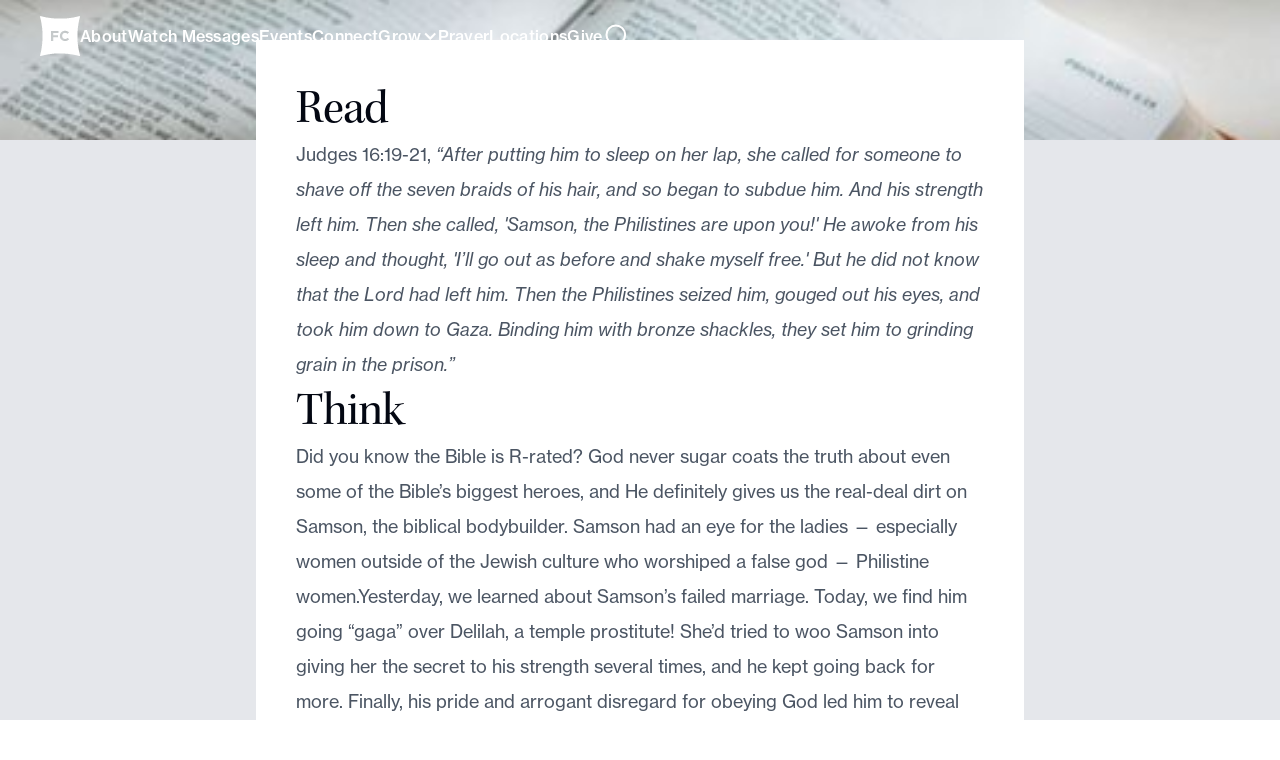

--- FILE ---
content_type: text/html
request_url: https://www.fellowshipchurch.com/devotional/satans-barbershop
body_size: 11676
content:
<!DOCTYPE html><!-- Last Published: Tue Jan 20 2026 07:00:21 GMT+0000 (Coordinated Universal Time) --><html data-wf-domain="www.fellowshipchurch.com" data-wf-page="6356a89f7bc31cc044e1a92c" data-wf-site="5eb1c36f09c4ef603bae47e9" data-wf-collection="6356a89f7bc31c6ae4e1a881" data-wf-item-slug="satans-barbershop"><head><meta charset="utf-8"/><title>Daily Devotional: Satan&#x27;s Barbershop | Oct 08, 2020 | Fellowship Church</title><meta content="Read &quot;Satan&#x27;s Barbershop&quot;, a daily devotional by Fellowship Church." name="description"/><meta content="Daily Devotional: Satan&#x27;s Barbershop | Oct 08, 2020 | Fellowship Church" property="og:title"/><meta content="Read &quot;Satan&#x27;s Barbershop&quot;, a daily devotional by Fellowship Church." property="og:description"/><meta content="https://cdn.prod.website-files.com/5ec2e772def8a10445b6ae2e/61e6ec9b696fa8bbfff84d77_hair1920x1080.jpeg" property="og:image"/><meta content="Daily Devotional: Satan&#x27;s Barbershop | Oct 08, 2020 | Fellowship Church" property="twitter:title"/><meta content="Read &quot;Satan&#x27;s Barbershop&quot;, a daily devotional by Fellowship Church." property="twitter:description"/><meta content="https://cdn.prod.website-files.com/5ec2e772def8a10445b6ae2e/61e6ec9b696fa8bbfff84d77_hair1920x1080.jpeg" property="twitter:image"/><meta property="og:type" content="website"/><meta content="summary_large_image" name="twitter:card"/><meta content="width=device-width, initial-scale=1" name="viewport"/><meta content="a7LoMEcMoj7A0Rur9LC1MrAqiN2-mRMWrQEGKwzfK5Y" name="google-site-verification"/><link href="https://cdn.prod.website-files.com/5eb1c36f09c4ef603bae47e9/css/fellowship-church-93509a.shared.81398f44f.css" rel="stylesheet" type="text/css" integrity="sha384-gTmPRPK5swG3Xhue4KH1AmMpPSKcY2yxzlzPEDl2frYBja9FNoAbyDY3Ed6VBgxq" crossorigin="anonymous"/><link href="https://fonts.googleapis.com" rel="preconnect"/><link href="https://fonts.gstatic.com" rel="preconnect" crossorigin="anonymous"/><script src="https://ajax.googleapis.com/ajax/libs/webfont/1.6.26/webfont.js" type="text/javascript"></script><script type="text/javascript">WebFont.load({  google: {    families: ["Inter:regular,500,600,700,800,900","DM Sans:300,regular,500,600,700,800","Crimson Text:regular,italic,600,600italic","EB Garamond:regular,500,600,500italic,600italic"]  }});</script><script src="https://use.typekit.net/ofm1chd.js" type="text/javascript"></script><script type="text/javascript">try{Typekit.load();}catch(e){}</script><script type="text/javascript">!function(o,c){var n=c.documentElement,t=" w-mod-";n.className+=t+"js",("ontouchstart"in o||o.DocumentTouch&&c instanceof DocumentTouch)&&(n.className+=t+"touch")}(window,document);</script><link href="https://cdn.prod.website-files.com/5eb1c36f09c4ef603bae47e9/5f63b620a9cb2ad68b70d75b_favicon.png" rel="shortcut icon" type="image/x-icon"/><link href="https://cdn.prod.website-files.com/5eb1c36f09c4ef603bae47e9/5f63b5d8aa30e80758bd7920_webclip.png" rel="apple-touch-icon"/><link href="https://www.fellowshipchurch.com//devotional/satans-barbershop" rel="canonical"/><link href="rss.xml" rel="alternate" title="RSS Feed" type="application/rss+xml"/><script async="" src="https://www.googletagmanager.com/gtag/js?id=G-Y3J0JYHKS8"></script><script type="text/javascript">window.dataLayer = window.dataLayer || [];function gtag(){dataLayer.push(arguments);}gtag('js', new Date());gtag('config', 'G-Y3J0JYHKS8', {'anonymize_ip': true});</script><script type="text/javascript">!function(f,b,e,v,n,t,s){if(f.fbq)return;n=f.fbq=function(){n.callMethod?n.callMethod.apply(n,arguments):n.queue.push(arguments)};if(!f._fbq)f._fbq=n;n.push=n;n.loaded=!0;n.version='2.0';n.agent='plwebflow';n.queue=[];t=b.createElement(e);t.async=!0;t.src=v;s=b.getElementsByTagName(e)[0];s.parentNode.insertBefore(t,s)}(window,document,'script','https://connect.facebook.net/en_US/fbevents.js');fbq('init', '227544887597347');fbq('track', 'PageView');</script><meta name="color-scheme" content="light">
<meta name="supported-color-schemes" content="light">
<style>
  :root { color-scheme: light; }
  html, body { color-scheme: light; }
</style>

<script>
var myHeaders = new Headers();
      myHeaders.append(
        "Authorization",
        "Basic Y2JkMDM0NTVmYTk0YzhiYTVkZDk4MzQyOGNmODJiYmEyNGM0NmI3N2I2OThlNTU3MjBhNGQ2YjBiNjFjMThlYjo5MmZkNWU1MGVlMWYwYmMxYmFjYjhkZjBkYzA2ZmJmYTVlYjc3ZjYwY2Q1ZmQ2ZGNhZTg3M2Q2MWY3YmIxMjNl"
      );

      var requestOptions = {
        method: "GET",
        headers: myHeaders,
        redirect: "follow",
      };
</script> 


<!-- Google Tag Manager -->
<script>(function(w,d,s,l,i){w[l]=w[l]||[];w[l].push({'gtm.start':
new Date().getTime(),event:'gtm.js'});var f=d.getElementsByTagName(s)[0],
j=d.createElement(s),dl=l!='dataLayer'?'&l='+l:'';j.async=true;j.src=
'https://www.googletagmanager.com/gtm.js?id='+i+dl;f.parentNode.insertBefore(j,f);
})(window,document,'script','dataLayer','GTM-PQ2LN2R4');</script>
<!-- End Google Tag Manager -->

<script type='text/javascript' src='https://platform-api.sharethis.com/js/sharethis.js#property=62f55b974897e5001907e75d&product=inline-share-buttons' async='async'></script>

<!-- [Attributes by Finsweet] CMS Load -->
<script async src="https://cdn.jsdelivr.net/npm/@finsweet/attributes-cmsload@1/cmsload.js"></script>

<!-- [Attributes by Finsweet] CMS Filter -->
<script async src="https://cdn.jsdelivr.net/npm/@finsweet/attributes-cmsfilter@1/cmsfilter.js"></script>

<script async="" type="text/javascript">var d=document,s="https://a.smtrk.net/trk?t=s&i=63c9c1cb0e4b14a54ce74e54&p=t,i,x&s=bdca8a56b29d4dcc2c17db875ca427ac&r="+escape(d.referrer)+"&u="+escape(d.URL),n=d.createElement("script"),e=d.getElementsByTagName("script")[0];n.async=!0,n.src=s,e.parentNode.insertBefore(n,e);</script><script src="https://cdn.prod.website-files.com/5eb1c36f09c4ef603bae47e9%2F652d31f3dc22d7b4ee708e44%2F65c533dc4c06743d94f7b236%2Fclarity_script-0.6.5.js" type="text/javascript"></script></head><body><div class="page-wrapper"><div class="w-embed"><style>
 .w-richtext>:first-child {
	margin-top: 0;
}
.c-event__date-hyphen::before {
	content: "\00a0"!important; 
}
.c-event__date-hyphen::after {
	content: "\00a0"!important;
}

.slick-arrow {
    position: absolute;
    z-index: 2;
    width: 40px;
    height: 40px;
    border-radius: 50%;
    font-size: 0;
    transition: all .2s;
}

.slick-arrow path {
    position: relative;
    z-index: 2;
    fill: #777E90;
    transition: fill .2s;
}

.slick-arrow:hover {
    box-shadow: inset 0 0 0 2px #E6E8EC;
}

.square {
	padding-top: 100%;
}

.social {
 	padding-top: 125%;
 } 

.video {
	padding-top: 56.25%;
}

.noise-overlay{
	pointer-events: none;
}

.c-hero-section {
	min-height: calc(100vh - 46px);
}

@media only screen and (max-width: 767px) {
  .c-hero-section {
		min-height: 0px;
	}
}

.class-label::before {
	content: ".";
}

.resource-image {
	aspect-ratio: 1 / 1;
}

.card {
	-webkit-mask-image: -webkit-radial-gradient(white, black);
}

.card-image-wrap {
	-webkit-mask-image: -webkit-radial-gradient(white, black);
}

.card-image-wrap.sermon {
	aspect-ratio: 256/228;
}

.line-clamp-1 {
  display: -webkit-box;
  -webkit-line-clamp: 1;
  -webkit-box-orient: vertical;  
  overflow: hidden;
}

.line-clamp-2 {
  display: -webkit-box;
  -webkit-line-clamp: 2;
  -webkit-box-orient: vertical;  
  overflow: hidden;
}

.c-event-pill .dash::before {
	content: "\00a0"!important;
}

.c-event-pill .dash::after {
	content: "\00a0"!important;
}

.event-card-start-day::after {
	content: ", " !important;
}

.event-card-start-day.no-dash::after {
	content: " " !important;
}

.dash::before {
	content: "\00a0"!important;
}

.dash::after {
	content: "\00a0"!important;
}

.c-giveonline-link__text::before {
	content: "\00a0"!important;
}

.filter-button.active {
	color: #ffffff;
  background-color: #777e90;
}

.space::before {
	content: "\00a0"!important;
}

.text-color-secondary.space:first-child {
  display: none;
}

 .line-clamp-1 {
  display: -webkit-box;
  -webkit-line-clamp: 1;
  -webkit-box-orient: vertical;  
  overflow: hidden;
}
  
  .line-clamp-3 {
  display: -webkit-box;
  -webkit-line-clamp: 3;
  -webkit-box-orient: vertical;  
  overflow: hidden;
}

	.noise-overlay{
  	pointer-events: none;
  }
  
.comma::after {
	content: ", "!important;
}  

.lightbox-link-text {
	  text-decoration-color: white;
}

.active-filter {
	color: #fff;
  background-color: #18344c;
}

.cta-wrap > a {
	margin: 0.5rem;
}

.cta-wrap > a:first-child {
	margin-left: 0rem;
}

.event-card_img-wrap {
	-webkit-mask-image: -webkit-radial-gradient(white, black);
}

.paralax_component{
	pointer-events: none;
}

.graphic_component, .background-img-1, .background-img-2, .pointer-events-none{
	pointer-events: none;
}

.watch-slider_button{
	pointer-events: auto;
}

@keyframes scroll {
  from {
    transform: translateX(0);
  }
  to {
    transform: translateX(calc(-100% - 1rem));
  }
}

.scroll {
  animation: scroll 15s linear infinite;
}

.scroll-img {
  animation: scroll 30s linear infinite;
}

.reverse {
  animation-direction: reverse;
}

.swiper-slide.is-active .event-card_date {
	opacity: 1;
}

.swiper-slide.is-active .event-card_button {
	opacity: 1;
}

.c-occ-form__input::-webkit-outer-spin-button,
.c-occ-form__input::-webkit-inner-spin-button{
	-webkit-appearance: none;
  margin: 0;
}

.c-occ-form__input[type=number] {
  -moz-appearance: textfield;
}

 .w-slider-dot {
	display: flex;
	width: 0.75rem;
	height: 0.75rem;
	justify-content: center;
	align-items: center;
	flex-shrink: 0;
  border-radius: 100vw !important;
 }
 
 .line-height-trim::before{
 	content: "";
  display: table;
  margin-bottom: calc(-0.5lh + 2.25em);
 }
 
 .line-height-trim::after{
 	content: "";
  display: table;
  margin-bottom: calc(-0.5lh + -0.28em);
 }
 
 /* Reset all styles for input fields */
input,
textarea {
  border-radius: unset; /* Resets everything to inherit or initial values */
  box-shadow: unset; /* Resets everything to inherit or initial values */
  display: block; /* Set block display for predictable layout */
  width: 100%; /* Set a default width, adjust as needed */
}

select {
	-webkit-appearance: none !important;
}


</style></div><div class="nav_component is-tranparent"><div class="nav_content is-transparent"><div class="page-padding"><div class="nav_desktop"><a href="/" class="nav_brand-link is-light w-inline-block"><div class="nav_brand-logo w-embed"><?xml version="1.0" encoding="utf-8"?>
<!-- Generator: Adobe Illustrator 27.5.0, SVG Export Plug-In . SVG Version: 6.00 Build 0)  -->
<svg version="1.1" id="Layer_2_00000070099024165083156180000002706406892697338285_"
	 xmlns="http://www.w3.org/2000/svg" xmlns:xlink="http://www.w3.org/1999/xlink" x="0px" y="0px" viewBox="0 0 39.5 39.5"
	 style="enable-background:new 0 0 39.5 39.5;" xml:space="preserve" fill="currentColor">
<path class="st0" d="M39.5,38.9c-1-3.6-1.7-7.2-2.1-11c-0.2-1.3-0.3-2.6-0.3-3.9c0,0,0,0,0,0v-8.8c0,0,0,0,0,0
	c0.1-1.2,0.2-2.3,0.3-3.5c0.4-3.8,1.1-7.5,2.1-11.1c0.1-0.3-0.2-0.6-0.5-0.5c-3.6,1-7.2,1.7-11,2.1c-1.3,0.2-2.6,0.3-3.9,0.3
	c0,0,0,0,0,0h-8.8c0,0,0,0,0,0c-1.2-0.1-2.3-0.2-3.5-0.3C7.8,1.8,4.1,1.1,0.5,0.1C0.2,0-0.1,0.3,0,0.6c1,3.6,1.7,7.3,2.1,11.1
	c0.1,1.3,0.3,2.6,0.3,3.8c0,0,0,0,0,0v8.8c0,0,0,0,0,0c-0.1,1.2-0.2,2.4-0.3,3.6C1.7,31.7,1,35.4,0.1,39c-0.1,0.3,0.2,0.6,0.5,0.5
	c3.6-1,7.3-1.7,11-2.1c1.3-0.2,2.6-0.3,3.8-0.3c0,0,0,0,0,0h8.8c0,0,0,0,0,0c1.2,0.1,2.4,0.2,3.6,0.3c3.8,0.4,7.5,1.1,11,2.1
	C39.3,39.5,39.5,39.2,39.5,38.9z M18.3,16.8H13v2.1h4.7v2H13v3.8h-2.1v-9.8h7.4C18.3,14.8,18.3,16.8,18.3,16.8z M24.6,24.7
	c-2.9,0-5-2.2-5-5v0c0-2.8,2.1-5.1,5.1-5.1c1.8,0,2.9,0.6,3.9,1.5l-1.4,1.6c-0.8-0.7-1.5-1.1-2.5-1.1c-1.6,0-2.8,1.4-2.8,3v0
	c0,1.7,1.2,3.1,2.8,3.1c1.1,0,1.8-0.5,2.6-1.1l1.4,1.4C27.6,24.1,26.5,24.8,24.6,24.7L24.6,24.7z"/>
</svg></div></a><div class="nav_menu"><a href="/about-us" class="nav_link is-light">About</a><a href="/watch" class="nav_link is-light">Watch Messages</a><a href="/events" class="nav_link is-light">Events</a><a href="/connect" class="nav_link is-light">Connect</a><div data-hover="false" data-delay="0" class="nav_link is-light w-dropdown"><div class="nav_toggle w-dropdown-toggle"><div class="nav_toggle-text">Grow</div><div class="nav_toggle-icon w-icon-dropdown-toggle"></div></div><nav class="nav_dropdown-list w-dropdown-list"><a href="/programs/newcomers" class="nav_dropdown-link w-dropdown-link">Newcomers</a><a href="/next-steps" class="nav_dropdown-link w-dropdown-link">Get Baptized</a><a href="/devotionals" class="nav_dropdown-link w-dropdown-link">Daily Devotionals</a><a href="https://cdn.prod.website-files.com/5eb1c36f09c4ef603bae47e9/65c3ce9b79e4af13c65ca280_NextStepBooklet_Redesign.pdf" target="_blank" class="nav_dropdown-link w-dropdown-link">Next Step Book</a></nav></div><a href="/care#prayer" class="nav_link is-light">Prayer</a><a href="/locations" class="nav_link is-light">Locations</a><a href="/give" class="nav_link is-light">Give</a><div class="nav_search"><div class="search-icon-updated is-light w-embed"><svg xmlns="http://www.w3.org/2000/svg" width="28" height="28" viewBox="0 0 28 28" fill="none">
  <path d="M12.8333 22.1667C17.988 22.1667 22.1667 17.988 22.1667 12.8333C22.1667 7.67868 17.988 3.5 12.8333 3.5C7.67868 3.5 3.5 7.67868 3.5 12.8333C3.5 17.988 7.67868 22.1667 12.8333 22.1667Z" stroke="currentcolor" stroke-width="2" stroke-linecap="round" stroke-linejoin="round"/>
  <path d="M24.5 24.5L19.425 19.425" stroke="currentcolor" stroke-width="2" stroke-linecap="round" stroke-linejoin="round"/>
</svg></div></div></div></div><div class="nav_mobile align-right"><a href="/" class="nav_brand-link is-light w-inline-block"><div class="nav_brand-logo w-embed"><?xml version="1.0" encoding="utf-8"?>
<!-- Generator: Adobe Illustrator 27.5.0, SVG Export Plug-In . SVG Version: 6.00 Build 0)  -->
<svg version="1.1" id="Layer_2_00000070099024165083156180000002706406892697338285_"
	 xmlns="http://www.w3.org/2000/svg" xmlns:xlink="http://www.w3.org/1999/xlink" x="0px" y="0px" viewBox="0 0 39.5 39.5"
	 style="enable-background:new 0 0 39.5 39.5;" xml:space="preserve" fill="currentColor">
<path class="st0" d="M39.5,38.9c-1-3.6-1.7-7.2-2.1-11c-0.2-1.3-0.3-2.6-0.3-3.9c0,0,0,0,0,0v-8.8c0,0,0,0,0,0
	c0.1-1.2,0.2-2.3,0.3-3.5c0.4-3.8,1.1-7.5,2.1-11.1c0.1-0.3-0.2-0.6-0.5-0.5c-3.6,1-7.2,1.7-11,2.1c-1.3,0.2-2.6,0.3-3.9,0.3
	c0,0,0,0,0,0h-8.8c0,0,0,0,0,0c-1.2-0.1-2.3-0.2-3.5-0.3C7.8,1.8,4.1,1.1,0.5,0.1C0.2,0-0.1,0.3,0,0.6c1,3.6,1.7,7.3,2.1,11.1
	c0.1,1.3,0.3,2.6,0.3,3.8c0,0,0,0,0,0v8.8c0,0,0,0,0,0c-0.1,1.2-0.2,2.4-0.3,3.6C1.7,31.7,1,35.4,0.1,39c-0.1,0.3,0.2,0.6,0.5,0.5
	c3.6-1,7.3-1.7,11-2.1c1.3-0.2,2.6-0.3,3.8-0.3c0,0,0,0,0,0h8.8c0,0,0,0,0,0c1.2,0.1,2.4,0.2,3.6,0.3c3.8,0.4,7.5,1.1,11,2.1
	C39.3,39.5,39.5,39.2,39.5,38.9z M18.3,16.8H13v2.1h4.7v2H13v3.8h-2.1v-9.8h7.4C18.3,14.8,18.3,16.8,18.3,16.8z M24.6,24.7
	c-2.9,0-5-2.2-5-5v0c0-2.8,2.1-5.1,5.1-5.1c1.8,0,2.9,0.6,3.9,1.5l-1.4,1.6c-0.8-0.7-1.5-1.1-2.5-1.1c-1.6,0-2.8,1.4-2.8,3v0
	c0,1.7,1.2,3.1,2.8,3.1c1.1,0,1.8-0.5,2.6-1.1l1.4,1.4C27.6,24.1,26.5,24.8,24.6,24.7L24.6,24.7z"/>
</svg></div></a><div class="nav_mobile-right"><div data-w-id="cf355516-7c0a-a2c3-b4ef-c811a0481f16" class="nav_hamburger"><div class="nav_hamburger-line top is-light"></div><div class="nav_hamburger-line middle is-light"></div><div class="nav_hamburger-line bottom is-light"></div></div></div><div class="nav_mobile-menu"><div class="page-padding"><div class="container-large"><div class="nav_mobile-menu-content"><form action="/search" class="nav_mobile-search w-form"><input class="nav_mobile-search-input w-input" maxlength="256" name="query" placeholder="Search FellowshipChurch.com…" type="search" id="search-2" required=""/><input type="submit" class="nav_mobile-search-button w-button" value="Search"/></form><div class="sessions_separator"></div><a href="/about-us" class="nav_link">About</a><div class="sessions_separator"></div><a href="/watch" class="nav_link">Watch Messages</a><div class="sessions_separator"></div><a href="/events" class="nav_link">Events</a><div class="sessions_separator"></div><a href="/connect" class="nav_link">Connect</a><div class="sessions_separator"></div><div data-hover="false" data-delay="0" class="nav_link is-mobile w-dropdown"><div class="nav_toggle w-dropdown-toggle"><div class="nav_toggle-text">Grow</div><div class="nav_toggle-icon w-icon-dropdown-toggle"></div></div><nav class="nav_dropdown-list is-mobile w-dropdown-list"><a href="/programs/newcomers" class="nav_dropdown-link is-mobile w-dropdown-link">Newcomers</a><a href="/next-steps" class="nav_dropdown-link is-mobile w-dropdown-link">Get Baptized</a><a href="/devotionals" class="nav_dropdown-link is-mobile w-dropdown-link">Daily Devotionals</a><a href="https://cdn.prod.website-files.com/5eb1c36f09c4ef603bae47e9/65c3ce9b79e4af13c65ca280_NextStepBooklet_Redesign.pdf" target="_blank" class="nav_dropdown-link is-mobile w-dropdown-link">Next Step Book</a></nav></div><div class="sessions_separator"></div><a href="/locations" class="nav_link">Locations</a><div class="sessions_separator"></div><a href="/give" class="nav_link">Give</a></div></div></div></div></div></div></div><div class="nav_search-form-wrap"><div class="page-padding"><div class="container-large"><form action="/search" class="nav_search-form w-form"><input class="nav_search-input w-input" maxlength="256" name="query" placeholder="Search FellowshipChurch.com…" type="search" id="search" required=""/><input type="submit" class="nav_search-button w-button" value="Search"/></form></div></div></div></div><main class="main-wrapper"><div STYLE="height: 80svh" class="hero-component_img"><div class="hero_img-bg"><img sizes="240px" srcset="https://cdn.prod.website-files.com/5eb1c36f09c4ef603bae47e9/67520ccf113d928277a3c163_devotional_16x9-p-500.jpg 500w, https://cdn.prod.website-files.com/5eb1c36f09c4ef603bae47e9/67520ccf113d928277a3c163_devotional_16x9-p-800.jpg 800w, https://cdn.prod.website-files.com/5eb1c36f09c4ef603bae47e9/67520ccf113d928277a3c163_devotional_16x9-p-1080.jpg 1080w, https://cdn.prod.website-files.com/5eb1c36f09c4ef603bae47e9/67520ccf113d928277a3c163_devotional_16x9-p-1600.jpg 1600w, https://cdn.prod.website-files.com/5eb1c36f09c4ef603bae47e9/67520ccf113d928277a3c163_devotional_16x9-p-2000.jpg 2000w, https://cdn.prod.website-files.com/5eb1c36f09c4ef603bae47e9/67520ccf113d928277a3c163_devotional_16x9.jpg 2048w" alt="" src="https://cdn.prod.website-files.com/5eb1c36f09c4ef603bae47e9/67520ccf113d928277a3c163_devotional_16x9.jpg" class="hero-img"/><div STYLE="opacity: 40%" class="hero-bg-overlay darker"></div></div><div class="hero_img-fg"><div class="padding-global"><div class="container-large"><div class="center-heading-wrap"><div class="heading-slot"><div style="opacity:0;-webkit-transform:translate3d(0, 10%, 0) scale3d(1, 1, 1) rotateX(0) rotateY(0) rotateZ(0) skew(0, 0);-moz-transform:translate3d(0, 10%, 0) scale3d(1, 1, 1) rotateX(0) rotateY(0) rotateZ(0) skew(0, 0);-ms-transform:translate3d(0, 10%, 0) scale3d(1, 1, 1) rotateX(0) rotateY(0) rotateZ(0) skew(0, 0);transform:translate3d(0, 10%, 0) scale3d(1, 1, 1) rotateX(0) rotateY(0) rotateZ(0) skew(0, 0)" class="heading_subtitle-wrap"><h6 class="devo-hero_subtitle">Daily Devotional</h6></div><div style="opacity:0;-webkit-transform:translate3d(0, 10%, 0) scale3d(1, 1, 1) rotateX(0) rotateY(0) rotateZ(0) skew(0, 0);-moz-transform:translate3d(0, 10%, 0) scale3d(1, 1, 1) rotateX(0) rotateY(0) rotateZ(0) skew(0, 0);-ms-transform:translate3d(0, 10%, 0) scale3d(1, 1, 1) rotateX(0) rotateY(0) rotateZ(0) skew(0, 0);transform:translate3d(0, 10%, 0) scale3d(1, 1, 1) rotateX(0) rotateY(0) rotateZ(0) skew(0, 0)" class="heading_title-set"><h1 class="devo-hero_title">Satan&#x27;s Barbershop</h1></div><div class="heading_button-wrap display-hide"></div><div style="opacity:0;-webkit-transform:translate3d(0, 10%, 0) scale3d(1, 1, 1) rotateX(0) rotateY(0) rotateZ(0) skew(0, 0);-moz-transform:translate3d(0, 10%, 0) scale3d(1, 1, 1) rotateX(0) rotateY(0) rotateZ(0) skew(0, 0);-ms-transform:translate3d(0, 10%, 0) scale3d(1, 1, 1) rotateX(0) rotateY(0) rotateZ(0) skew(0, 0);transform:translate3d(0, 10%, 0) scale3d(1, 1, 1) rotateX(0) rotateY(0) rotateZ(0) skew(0, 0)" class="heading_body-wrap"><p class="text-color-white">October 8, 2020</p></div></div></div></div></div></div></div><div class="section-devotional-listing"><div class="devotional-listing_component"><div class="padding-global"><div class="container-med-large"><div class="devotional-position-wrap"><div class="devotional-listing_content"><div class="devo-rich-text-block w-richtext"><h2>Read</h2><p>Judges 16:19-21, <em>“After putting him to sleep on her lap, she called for someone to shave off the seven braids of his hair, and so began to subdue him. And his strength left him. Then she called, &#x27;Samson, the Philistines are upon you!&#x27; He awoke from his sleep and thought, &#x27;I’ll go out as before and shake myself free.&#x27; But he did not know that the Lord had left him. Then the Philistines seized him, gouged out his eyes, and took him down to Gaza. Binding him with bronze shackles, they set him to grinding grain in the prison.”</em></p><h2>Think</h2><p>Did you know the Bible is R-rated? God never sugar coats the truth about even some of the Bible’s biggest heroes, and He definitely gives us the real-deal dirt on Samson, the biblical bodybuilder. Samson had an eye for the ladies — especially women outside of the Jewish culture who worshiped a false god — Philistine women.Yesterday, we learned about Samson’s failed marriage. Today, we find him going “gaga” over Delilah, a temple prostitute! She’d tried to woo Samson into giving her the secret to his strength several times, and he kept going back for more. Finally, his pride and arrogant disregard for obeying God led him to reveal his secret. That night, his hair was cut at Satan’s Barbershop, breaking the final Nazirite vow; and God left him. Without God, his strength was gone. The Philistines gouged his eyes out, bound him with shackles, and sent him to grind grain in prison.Samson’s story took a sharp turn because of poor choices. Those tiny, seemingly harmless decisions that, over time, bind us, blind us, and lead us farther than we want to go. But God desires so much more for His children!When we filter our decisions through God’s truth and choose to obey Him, our lives hit on all cylinders as we fulfill His exceedingly great plans. Will it always be easy? No, but if we do our best to focus on what God wants first, wise decisions will follow. Because of God’s grace, we don’t have to be bound to our sin like Samson. So, choose obedience to God over blindness to sin because you’ll never get a good haircut when you visit Satan’s Barbershop!</p><h2>Act</h2><p>What recurring sin do you struggle with? Write it down and then cross it out, symbolizing that you are making a commitment to no longer make that decision. Choose to be obedient to God starting today!</p><h2>Pray</h2><p>Dear God, Thank You for Your Grace! Help me make wise choices that are obedient to You rather than saying, “Yes” to wrong decisions. Turn my focus to the path and plans You have for my life! Amen.</p></div><div class="margin-top margin-medium w-condition-invisible"><h3>Watch</h3><div class="margin-top margin-small"><div class="w-dyn-bind-empty w-video w-embed"></div></div></div><div class="margin-top margin-medium"><div class="sessions_separator"></div></div><div class="devotional-cta-wrap"><a data-wf--text-link-component--variant="gray" href="/devotionals" class="text-link-component w-inline-block"><div class="button-link_text">View All Devotionals</div></a><div class="sharethis-inline-share-buttons">Share This Links</div></div></div></div></div></div></div></div></main><footer id="footer" data-wf--footer--variant="base" class="footer"><footer class="footer_component"><div class="page-padding"><div class="container-large"><div class="padding-vertical padding-huge"><div class="footer_grid"><div id="w-node-_36441fa2-0db3-4aeb-b79f-d70decdb4d35-5292ae5f" class="footer_col"><h5 class="new-footer-text">Contact Us</h5><div class="margin-top margin-medium"><p>Mailing Address:</p><div class="margin-top margin-xsmall"><p>2450 N Hwy 121<br/>Grapevine, TX 76051<br/></p></div></div><div class="margin-top margin-medium"><p>Phone:</p><div class="margin-top margin-xsmall"><a href="tel:9724715700" class="text-color-newblue">(972) 471-5700</a></div></div></div><div id="w-node-ac530096-2087-1124-7143-839c8c572dcf-5292ae5f" class="footer_col"><h5 class="new-footer-text">About Us</h5><div class="margin-top margin-small"><ul role="list" class="footer_list w-list-unstyled"><li class="footer_list-item"><a href="/about-us#pastors" class="footer_link">Our Pastors</a></li><li class="footer_list-item"><a href="/about-us#purpose" class="footer_link">Our Purpose</a></li><li class="footer_list-item"><a href="/about-us#beliefs" class="footer_link">Our Beliefs</a></li><li class="footer_list-item"><a href="/about-us#visit" class="footer_link">Plan A Visit</a></li><li class="footer_list-item"><a href="/careers" class="footer_link">Careers</a></li></ul></div></div><div id="w-node-_3872acd8-f042-2320-f0e5-e1f6098561fa-5292ae5f" class="footer_col"><h5 class="new-footer-text">Connect</h5><div class="margin-top margin-small"><ul role="list" class="footer_list w-list-unstyled"><li class="footer_list-item"><a href="/programs/kids" class="footer_link">Kids (Birth - 5th)</a></li><li class="footer_list-item"><a href="/programs/youth" class="footer_link">Students (6th - 12th)</a></li><li class="footer_list-item"><a href="/ministries/singles" class="footer_link">Singles</a></li><li class="footer_list-item"><a href="/programs/men" class="footer_link">Men</a></li><li class="footer_list-item"><a href="/programs/marrieds" class="footer_link">Marrieds</a></li><li class="footer_list-item"><a href="/programs/bible-study-classes" class="footer_link">Bible Study Classes</a></li><li class="footer_list-item"><a href="/ministries/serve" class="footer_link">Serving</a></li><li class="footer_list-item"><a href="/programs/connect-groups" class="footer_link">Connect Groups</a></li><li class="footer_list-item"><a href="/programs/newcomers" class="footer_link">Newcomers</a></li><li class="footer_list-item"><a href="/care" class="footer_link">Support, Recovery, Counseling</a></li></ul></div></div><div id="w-node-_814deffa-f133-1a3c-bdc4-adafd2b781dc-5292ae5f" class="footer_col"><h5 class="new-footer-text">More</h5><div class="margin-top margin-small"><ul role="list" class="footer_list w-list-unstyled"><li class="footer_list-item"><a href="https://allasoranch.com/" target="_blank" class="footer_link">Allaso Ranch</a></li><li class="footer_list-item"><a href="https://www.c3conference.com/" target="_blank" class="footer_link">C3 Conference</a></li><li class="footer_list-item"><a href="https://www.c3globalnetwork.com/" target="_blank" class="footer_link">C3 Global</a></li><li class="footer_list-item"><a href="https://www.churchsignshop.com/" target="_blank" class="footer_link">Church Sign Shop</a></li><li class="footer_list-item"><a href="https://creativepastors.com" target="_blank" class="footer_link">Creative Pastors</a></li><li class="footer_list-item"><a href="https://www.edyoung.com/" target="_blank" class="footer_link">Ed Young</a></li><li class="footer_list-item"><a href="https://edyoungdesigns.com" target="_blank" class="footer_link">Ed Young Designs</a></li><li class="footer_list-item"><a href="https://elevatekids.com/" target="_blank" class="footer_link">Elevate Kids</a></li><li class="footer_list-item"><a href="https://fellowshipcreative.com/" target="_blank" class="footer_link">Fellowship Creative</a></li><li class="footer_list-item"><a href="https://fellowshiplive.com/" target="_blank" class="footer_link">Fellowship Live</a></li></ul></div></div></div><div class="margin-vertical margin-large"><div class="sessions_separator"></div></div><div class="footer_bottom"><div>© <span class="copyright_date">XXXX</span> Fellowship Church. All rights reserved.</div><div class="social-links_component"><a href="https://www.facebook.com/fellowshipchurch" target="_blank" class="icon_external-link-wrap w-inline-block"><svg xmlns="http://www.w3.org/2000/svg" viewBox="0 0 80 80" fill="none" width="32" height="32" class="icon_size"><svg xmlns="http://www.w3.org/2000/svg" width="100%" viewBox="0 0 20 20" fill="none" class="icon_facebook"><path d="M14.9999 1.6665H12.4999C11.3949 1.6665 10.335 2.10549 9.55364 2.88689C8.77224 3.66829 8.33325 4.7281 8.33325 5.83317V8.33317H5.83325V11.6665H8.33325V18.3332H11.6666V11.6665H14.1666L14.9999 8.33317H11.6666V5.83317C11.6666 5.61216 11.7544 5.4002 11.9107 5.24391C12.0669 5.08763 12.2789 4.99984 12.4999 4.99984H14.9999V1.6665Z" stroke="currentColor" stroke-width="1" stroke-linecap="round" stroke-linejoin="round"></path></svg></svg></a><a href="https://www.instagram.com/fellowshipchurch/" class="icon_external-link-wrap w-inline-block"><svg xmlns="http://www.w3.org/2000/svg" viewBox="0 0 80 80" fill="none" width="32" height="32" class="icon_size"><svg xmlns="http://www.w3.org/2000/svg" width="100%" viewBox="0 0 20 20" fill="none" class="icon-instagram"><g clip-path="url(#clip0_351_5363)"><path d="M14.1267 1.73438H5.79338C3.49219 1.73438 1.62671 3.59986 1.62671 5.90104V14.2344C1.62671 16.5356 3.49219 18.401 5.79338 18.401H14.1267C16.4279 18.401 18.2934 16.5356 18.2934 14.2344V5.90104C18.2934 3.59986 16.4279 1.73438 14.1267 1.73438Z" stroke="currentColor" stroke-width="1" stroke-linecap="round" stroke-linejoin="round"></path><path d="M13.2932 9.54312C13.3961 10.2367 13.2776 10.945 12.9547 11.5673C12.6318 12.1896 12.1208 12.6943 11.4946 13.0095C10.8683 13.3247 10.1586 13.4345 9.46637 13.3231C8.77415 13.2117 8.13468 12.8849 7.63891 12.3891C7.14314 11.8933 6.81632 11.2539 6.70494 10.5616C6.59355 9.86942 6.70327 9.1597 7.01848 8.53343C7.3337 7.90717 7.83837 7.39624 8.4607 7.07332C9.08303 6.75041 9.79134 6.63195 10.4849 6.73479C11.1923 6.83969 11.8473 7.16934 12.353 7.67504C12.8587 8.18075 13.1883 8.83569 13.2932 9.54312Z" stroke="currentColor" stroke-width="1" stroke-linecap="round" stroke-linejoin="round"></path><path d="M14.5435 5.48438H14.5518" stroke="currentColor" stroke-width="1" stroke-linecap="round" stroke-linejoin="round"></path></g><defs><clipPath id="clip0_351_5363"><rect width="20" height="20" fill="currentColor"></rect></clipPath></defs></svg></svg></a><a href="https://www.twitter.com/fc" target="_blank" class="icon_external-link-wrap w-inline-block"><svg xmlns="http://www.w3.org/2000/svg" viewBox="0 0 80 80" fill="none" width="24" height="24" class="icon_size"><svg xmlns="http://www.w3.org/2000/svg" width="100%" viewBox="0 0 20 20" fill="none" class="icon_x"><path d="M15.175 2H17.9354L11.9054 8.7768L19 18H13.4457L9.09229 12.4073L4.11657 18H1.35357L7.80271 10.7491L1 2.00126H6.69571L10.6249 7.11223L15.175 2ZM14.2043 16.3758H15.7343L5.86 3.53972H4.21943L14.2043 16.3758Z" fill="currentColor"></path></svg></svg></a><a href="https://www.youtube.com/cometofellowship" target="_blank" class="icon_external-link-wrap w-inline-block"><svg xmlns="http://www.w3.org/2000/svg" viewBox="0 0 80 80" fill="none" width="32" height="32" class="icon_size"><svg xmlns="http://www.w3.org/2000/svg" width="100%" viewBox="0 0 20 20" fill="none" class="icon-youtube"><path d="M18.6232 6.03493C18.526 5.63586 18.3281 5.27021 18.0494 4.97492C17.7707 4.67963 17.4211 4.46516 17.036 4.35317C15.6288 4 10 4 10 4C10 4 4.3712 4 2.964 4.3868C2.57886 4.4988 2.22929 4.71327 1.95061 5.00856C1.67193 5.30384 1.474 5.66949 1.37681 6.06856C1.11927 7.53637 0.993297 9.02536 1.00047 10.5168C0.991288 12.0195 1.11727 13.5199 1.37681 14.9987C1.48395 15.3854 1.68632 15.7371 1.96435 16.0199C2.24239 16.3028 2.58669 16.5071 2.964 16.6132C4.3712 17 10 17 10 17C10 17 15.6288 17 17.036 16.6132C17.4211 16.5012 17.7707 16.2867 18.0494 15.9914C18.3281 15.6962 18.526 15.3305 18.6232 14.9314C18.8787 13.4747 19.0047 11.997 18.9995 10.5168C19.0087 9.01413 18.8827 7.51378 18.6232 6.03493Z" stroke="currentColor" stroke-width="1" stroke-linecap="round" stroke-linejoin="round"></path><path d="M8 13L13 10.5L8 8V13Z" stroke="currentColor" stroke-width="1" stroke-linecap="round" stroke-linejoin="round"></path></svg></svg></a></div></div></div></div></div></footer></footer></div><script src="https://d3e54v103j8qbb.cloudfront.net/js/jquery-3.5.1.min.dc5e7f18c8.js?site=5eb1c36f09c4ef603bae47e9" type="text/javascript" integrity="sha256-9/aliU8dGd2tb6OSsuzixeV4y/faTqgFtohetphbbj0=" crossorigin="anonymous"></script><script src="https://cdn.prod.website-files.com/5eb1c36f09c4ef603bae47e9/js/fellowship-church-93509a.schunk.36b8fb49256177c8.js" type="text/javascript" integrity="sha384-4abIlA5/v7XaW1HMXKBgnUuhnjBYJ/Z9C1OSg4OhmVw9O3QeHJ/qJqFBERCDPv7G" crossorigin="anonymous"></script><script src="https://cdn.prod.website-files.com/5eb1c36f09c4ef603bae47e9/js/fellowship-church-93509a.schunk.6640be60d52bfb6f.js" type="text/javascript" integrity="sha384-unRQ+tVc89Cxyq9a548hkY6MIoHBanSWq8uJRt/00F3BmsQKH37FNKs2u+UoyxMp" crossorigin="anonymous"></script><script src="https://cdn.prod.website-files.com/5eb1c36f09c4ef603bae47e9/js/fellowship-church-93509a.schunk.4c5f80d97e650f9d.js" type="text/javascript" integrity="sha384-r93FjjY5k3yugnCaEwOnWmPdmithMEuexwMMZBniz9XHX6a32LaiPz4EG1+KMJ1D" crossorigin="anonymous"></script><script src="https://cdn.prod.website-files.com/5eb1c36f09c4ef603bae47e9/js/fellowship-church-93509a.02178712.4226b94306887e42.js" type="text/javascript" integrity="sha384-ruTjQi4uN4VfcHV8dO8PZm/FMK2b1KPdJI4u396ffWwGrSQTj1x3TZgf5YTQxnBD" crossorigin="anonymous"></script><script src="https://cdn.prod.website-files.com/gsap/3.14.2/gsap.min.js" type="text/javascript"></script><script src="https://cdn.prod.website-files.com/gsap/3.14.2/Draggable.min.js" type="text/javascript"></script><script src="https://cdn.prod.website-files.com/gsap/3.14.2/Flip.min.js" type="text/javascript"></script><script src="https://cdn.prod.website-files.com/gsap/3.14.2/ScrollTrigger.min.js" type="text/javascript"></script><script src="https://cdn.prod.website-files.com/gsap/3.14.2/SplitText.min.js" type="text/javascript"></script><script src="https://cdn.prod.website-files.com/gsap/3.14.2/InertiaPlugin.min.js" type="text/javascript"></script><script src="https://cdn.prod.website-files.com/gsap/3.14.2/MotionPathPlugin.min.js" type="text/javascript"></script><script src="https://cdn.prod.website-files.com/gsap/3.14.2/MotionPathHelper.min.js" type="text/javascript"></script><script src="https://cdn.prod.website-files.com/gsap/3.14.2/Observer.min.js" type="text/javascript"></script><script src="https://cdn.prod.website-files.com/gsap/3.14.2/ScrambleTextPlugin.min.js" type="text/javascript"></script><script src="https://cdn.prod.website-files.com/gsap/3.14.2/ScrollSmoother.min.js" type="text/javascript"></script><script src="https://cdn.prod.website-files.com/gsap/3.14.2/ScrollToPlugin.min.js" type="text/javascript"></script><script src="https://cdn.prod.website-files.com/gsap/3.14.2/MorphSVGPlugin.min.js" type="text/javascript"></script><script src="https://cdn.prod.website-files.com/gsap/3.14.2/DrawSVGPlugin.min.js" type="text/javascript"></script><script src="https://cdn.prod.website-files.com/gsap/3.14.2/Physics2DPlugin.min.js" type="text/javascript"></script><script src="https://cdn.prod.website-files.com/gsap/3.14.2/PhysicsPropsPlugin.min.js" type="text/javascript"></script><script src="https://cdn.prod.website-files.com/gsap/3.14.2/TextPlugin.min.js" type="text/javascript"></script><script src="https://cdn.prod.website-files.com/gsap/3.14.2/CustomEase.min.js" type="text/javascript"></script><script src="https://cdn.prod.website-files.com/gsap/3.14.2/CustomBounce.min.js" type="text/javascript"></script><script src="https://cdn.prod.website-files.com/gsap/3.14.2/CustomWiggle.min.js" type="text/javascript"></script><script src="https://cdn.prod.website-files.com/gsap/3.14.2/EasePack.min.js" type="text/javascript"></script><script type="text/javascript">gsap.registerPlugin(Draggable,Flip,ScrollTrigger,SplitText,InertiaPlugin,MotionPathPlugin,MotionPathHelper,Observer,ScrambleTextPlugin,ScrollSmoother,ScrollToPlugin,MorphSVGPlugin,DrawSVGPlugin,Physics2DPlugin,PhysicsPropsPlugin,TextPlugin,CustomEase,CustomBounce,CustomWiggle,EasePack);</script><!-- Change Copyright Year -->
<script>
  Webflow.push(function() {
    $('.copyright_date').text(new Date().getFullYear());
  });
</script>

<!-- Google Tag Manager (noscript) -->
<noscript><iframe src="https://www.googletagmanager.com/ns.html?id=GTM-PQ2LN2R4"
height="0" width="0" style="display:none;visibility:hidden"></iframe></noscript>
<!-- End Google Tag Manager (noscript) -->

<script>
var Webflow = Webflow || [];
Webflow.push(function () {
  var tabName = getParam('tab');
  if (!tabName) return;

  $('#' + tabName).triggerHandler('click');

  function getParam(name) {
    name = name.replace(/[\[]/, "\\[").replace(/[\]]/, "\\]");
    var regex = new RegExp("[\\?&]" + name + "=([^&#]*)"),
      results = regex.exec(location.search);
    return results == null ? "" : decodeURIComponent(results[1].replace(/\+/g, " "));
  }
});
</script><script src="https://hubspotonwebflow.com/assets/js/form-124.js" type="text/javascript" integrity="sha384-bjyNIOqAKScdeQ3THsDZLGagNN56B4X2Auu9YZIGu+tA/PlggMk4jbWruG/P6zYj" crossorigin="anonymous"></script></body></html>

--- FILE ---
content_type: text/javascript
request_url: https://cdn.prod.website-files.com/gsap/3.14.2/Observer.min.js
body_size: 3949
content:
/*!
 * Observer 3.14.2
 * https://gsap.com
 * 
 * @license Copyright 2025, GreenSock. All rights reserved.
 * Subject to the terms at https://gsap.com/standard-license.
 * @author: Jack Doyle, jack@greensock.com
 */

!function(e,t){"object"==typeof exports&&"undefined"!=typeof module?t(exports):"function"==typeof define&&define.amd?define(["exports"],t):t((e=e||self).window=e.window||{})}(this,function(a){"use strict";function _defineProperties(e,t){for(var n=0;n<t.length;n++){var r=t[n];r.enumerable=r.enumerable||!1,r.configurable=!0,"value"in r&&(r.writable=!0),Object.defineProperty(e,r.key,r)}}function r(){return Me||"undefined"!=typeof window&&(Me=window.gsap)&&Me.registerPlugin&&Me}var Me,De,Ee,Pe,Oe,Ae,ze,Ye,Xe,t,Te,ke,Ce,o=1,He=[];a._scrollers=[],a._proxies=[];function x(e,t){return~a._proxies.indexOf(e)&&a._proxies[a._proxies.indexOf(e)+1][t]}function y(e){return!!~t.indexOf(e)}function z(e,t,n,r,o){return e.addEventListener(t,n,{passive:!1!==r,capture:!!o})}function A(e,t,n,r){return e.removeEventListener(t,n,!!r)}function D(){return Te&&Te.isPressed||a._scrollers.cache++}function E(n,r){function ra(e){if(e||0===e){o&&(Ee.history.scrollRestoration="manual");var t=Te&&Te.isPressed;e=ra.v=Math.round(e)||(Te&&Te.iOS?1:0),n(e),ra.cacheID=a._scrollers.cache,t&&i("ss",e)}else(r||a._scrollers.cache!==ra.cacheID||i("ref"))&&(ra.cacheID=a._scrollers.cache,ra.v=n());return ra.v+ra.offset}return ra.offset=0,n&&ra}function H(e,t){return(t&&t._ctx&&t._ctx.selector||Me.utils.toArray)(e)[0]||("string"==typeof e&&!1!==Me.config().nullTargetWarn?console.warn("Element not found:",e):null)}function J(t,e){var n=e.s,r=e.sc;y(t)&&(t=Pe.scrollingElement||Oe);var o=a._scrollers.indexOf(t),i=r===Ge.sc?1:2;~o||(o=a._scrollers.push(t)-1),a._scrollers[o+i]||z(t,"scroll",D);var s=a._scrollers[o+i],c=s||(a._scrollers[o+i]=E(x(t,n),!0)||(y(t)?r:E(function(e){return arguments.length?t[n]=e:t[n]})));return c.target=t,s||(c.smooth="smooth"===Me.getProperty(t,"scrollBehavior")),c}function K(e,t,o){function Ta(e,t){var n=Le();t||r<n-c?(s=i,i=e,a=c,c=n):o?i+=e:i=s+(e-s)/(n-a)*(c-a)}var i=e,s=e,c=Le(),a=c,r=t||50,l=Math.max(500,3*r);return{update:Ta,reset:function reset(){s=i=o?0:i,a=c=0},getVelocity:function getVelocity(e){var t=a,n=s,r=Le();return!e&&0!==e||e===i||Ta(e),c===a||l<r-a?0:(i+(o?n:-n))/((o?r:c)-t)*1e3}}}function L(e,t){return t&&!e._gsapAllow&&e.preventDefault(),e.changedTouches?e.changedTouches[0]:e}function M(e){var t=Math.max.apply(Math,e),n=Math.min.apply(Math,e);return Math.abs(t)>=Math.abs(n)?t:n}function N(){(Xe=Me.core.globals().ScrollTrigger)&&Xe.core&&function _integrate(){var e=Xe.core,n=e.bridge||{},t=e._scrollers,r=e._proxies;t.push.apply(t,a._scrollers),r.push.apply(r,a._proxies),a._scrollers=t,a._proxies=r,i=function _bridge(e,t){return n[e](t)}}()}function O(e){return Me=e||r(),!De&&Me&&"undefined"!=typeof document&&document.body&&(Ee=window,Oe=(Pe=document).documentElement,Ae=Pe.body,t=[Ee,Pe,Oe,Ae],Me.utils.clamp,Ce=Me.core.context||function(){},Ye="onpointerenter"in Ae?"pointer":"mouse",ze=c.isTouch=Ee.matchMedia&&Ee.matchMedia("(hover: none), (pointer: coarse)").matches?1:"ontouchstart"in Ee||0<navigator.maxTouchPoints||0<navigator.msMaxTouchPoints?2:0,ke=c.eventTypes=("ontouchstart"in Oe?"touchstart,touchmove,touchcancel,touchend":"onpointerdown"in Oe?"pointerdown,pointermove,pointercancel,pointerup":"mousedown,mousemove,mouseup,mouseup").split(","),setTimeout(function(){return o=0},500),N(),De=1),De}var Le=Date.now,i=function _bridge(e,t){return t},n="scrollLeft",s="scrollTop",Se={s:n,p:"left",p2:"Left",os:"right",os2:"Right",d:"width",d2:"Width",a:"x",sc:E(function(e){return arguments.length?Ee.scrollTo(e,Ge.sc()):Ee.pageXOffset||Pe[n]||Oe[n]||Ae[n]||0})},Ge={s:s,p:"top",p2:"Top",os:"bottom",os2:"Bottom",d:"height",d2:"Height",a:"y",op:Se,sc:E(function(e){return arguments.length?Ee.scrollTo(Se.sc(),e):Ee.pageYOffset||Pe[s]||Oe[s]||Ae[s]||0})};Se.op=Ge,a._scrollers.cache=0;var c=(Observer.prototype.init=function init(e){De||O(Me)||console.warn("Please gsap.registerPlugin(Observer)"),Xe||N();var o=e.tolerance,s=e.dragMinimum,t=e.type,i=e.target,n=e.lineHeight,r=e.debounce,c=e.preventDefault,a=e.onStop,l=e.onStopDelay,u=e.ignore,f=e.wheelSpeed,d=e.event,g=e.onDragStart,p=e.onDragEnd,h=e.onDrag,v=e.onPress,_=e.onRelease,x=e.onRight,m=e.onLeft,b=e.onUp,w=e.onDown,E=e.onChangeX,P=e.onChangeY,Y=e.onChange,X=e.onToggleX,T=e.onToggleY,k=e.onHover,C=e.onHoverEnd,S=e.onMove,G=e.ignoreCheck,F=e.isNormalizer,I=e.onGestureStart,V=e.onGestureEnd,R=e.onWheel,W=e.onEnable,j=e.onDisable,B=e.onClick,q=e.scrollSpeed,U=e.capture,Q=e.allowClicks,Z=e.lockAxis,$=e.onLockAxis;function tc(){return me=Le()}function uc(e,t){return(ce.event=e)&&u&&function _isWithin(e,t){for(var n=t.length;n--;)if(t[n]===e||t[n].contains(e))return!0;return!1}(e.target,u)||t&&he&&"touch"!==e.pointerType||G&&G(e,t)}function wc(){var e=ce.deltaX=M(_e),t=ce.deltaY=M(xe),n=Math.abs(e)>=o,r=Math.abs(t)>=o;Y&&(n||r)&&Y(ce,e,t,_e,xe),n&&(x&&0<ce.deltaX&&x(ce),m&&ce.deltaX<0&&m(ce),E&&E(ce),X&&ce.deltaX<0!=ae<0&&X(ce),ae=ce.deltaX,_e[0]=_e[1]=_e[2]=0),r&&(w&&0<ce.deltaY&&w(ce),b&&ce.deltaY<0&&b(ce),P&&P(ce),T&&ce.deltaY<0!=le<0&&T(ce),le=ce.deltaY,xe[0]=xe[1]=xe[2]=0),(re||ne)&&(S&&S(ce),ne&&(g&&1===ne&&g(ce),h&&h(ce),ne=0),re=!1),ie&&!(ie=!1)&&$&&$(ce),oe&&(R(ce),oe=!1),ee=0}function xc(e,t,n){_e[n]+=e,xe[n]+=t,ce._vx.update(e),ce._vy.update(t),r?ee=ee||requestAnimationFrame(wc):wc()}function yc(e,t){Z&&!se&&(ce.axis=se=Math.abs(e)>Math.abs(t)?"x":"y",ie=!0),"y"!==se&&(_e[2]+=e,ce._vx.update(e,!0)),"x"!==se&&(xe[2]+=t,ce._vy.update(t,!0)),r?ee=ee||requestAnimationFrame(wc):wc()}function zc(e){if(!uc(e,1)){var t=(e=L(e,c)).clientX,n=e.clientY,r=t-ce.x,o=n-ce.y,i=ce.isDragging;ce.x=t,ce.y=n,(i||(r||o)&&(Math.abs(ce.startX-t)>=s||Math.abs(ce.startY-n)>=s))&&(ne=ne||(i?2:1),i||(ce.isDragging=!0),yc(r,o))}}function Cc(e){return e.touches&&1<e.touches.length&&(ce.isGesturing=!0)&&I(e,ce.isDragging)}function Dc(){return(ce.isGesturing=!1)||V(ce)}function Ec(e){if(!uc(e)){var t=fe(),n=de();xc((t-ge)*q,(n-pe)*q,1),ge=t,pe=n,a&&te.restart(!0)}}function Fc(e){if(!uc(e)){e=L(e,c),R&&(oe=!0);var t=(1===e.deltaMode?n:2===e.deltaMode?Ee.innerHeight:1)*f;xc(e.deltaX*t,e.deltaY*t,0),a&&!F&&te.restart(!0)}}function Gc(e){if(!uc(e)){var t=e.clientX,n=e.clientY,r=t-ce.x,o=n-ce.y;ce.x=t,ce.y=n,re=!0,a&&te.restart(!0),(r||o)&&yc(r,o)}}function Hc(e){ce.event=e,k(ce)}function Ic(e){ce.event=e,C(ce)}function Jc(e){return uc(e)||L(e,c)&&B(ce)}this.target=i=H(i)||Oe,this.vars=e,u=u&&Me.utils.toArray(u),o=o||1e-9,s=s||0,f=f||1,q=q||1,t=t||"wheel,touch,pointer",r=!1!==r,n=n||parseFloat(Ee.getComputedStyle(Ae).lineHeight)||22;var ee,te,ne,re,oe,ie,se,ce=this,ae=0,le=0,ue=e.passive||!c&&!1!==e.passive,fe=J(i,Se),de=J(i,Ge),ge=fe(),pe=de(),he=~t.indexOf("touch")&&!~t.indexOf("pointer")&&"pointerdown"===ke[0],ve=y(i),ye=i.ownerDocument||Pe,_e=[0,0,0],xe=[0,0,0],me=0,be=ce.onPress=function(e){uc(e,1)||e&&e.button||(ce.axis=se=null,te.pause(),ce.isPressed=!0,e=L(e),ae=le=0,ce.startX=ce.x=e.clientX,ce.startY=ce.y=e.clientY,ce._vx.reset(),ce._vy.reset(),z(F?i:ye,ke[1],zc,ue,!0),ce.deltaX=ce.deltaY=0,v&&v(ce))},we=ce.onRelease=function(t){if(!uc(t,1)){A(F?i:ye,ke[1],zc,!0);var e=!isNaN(ce.y-ce.startY),n=ce.isDragging,r=n&&(3<Math.abs(ce.x-ce.startX)||3<Math.abs(ce.y-ce.startY)),o=L(t);!r&&e&&(ce._vx.reset(),ce._vy.reset(),c&&Q&&Me.delayedCall(.08,function(){if(300<Le()-me&&!t.defaultPrevented)if(t.target.click)t.target.click();else if(ye.createEvent){var e=ye.createEvent("MouseEvents");e.initMouseEvent("click",!0,!0,Ee,1,o.screenX,o.screenY,o.clientX,o.clientY,!1,!1,!1,!1,0,null),t.target.dispatchEvent(e)}})),ce.isDragging=ce.isGesturing=ce.isPressed=!1,a&&n&&!F&&te.restart(!0),ne&&wc(),p&&n&&p(ce),_&&_(ce,r)}};te=ce._dc=Me.delayedCall(l||.25,function onStopFunc(){ce._vx.reset(),ce._vy.reset(),te.pause(),a&&a(ce)}).pause(),ce.deltaX=ce.deltaY=0,ce._vx=K(0,50,!0),ce._vy=K(0,50,!0),ce.scrollX=fe,ce.scrollY=de,ce.isDragging=ce.isGesturing=ce.isPressed=!1,Ce(this),ce.enable=function(e){return ce.isEnabled||(z(ve?ye:i,"scroll",D),0<=t.indexOf("scroll")&&z(ve?ye:i,"scroll",Ec,ue,U),0<=t.indexOf("wheel")&&z(i,"wheel",Fc,ue,U),(0<=t.indexOf("touch")&&ze||0<=t.indexOf("pointer"))&&(z(i,ke[0],be,ue,U),z(ye,ke[2],we),z(ye,ke[3],we),Q&&z(i,"click",tc,!0,!0),B&&z(i,"click",Jc),I&&z(ye,"gesturestart",Cc),V&&z(ye,"gestureend",Dc),k&&z(i,Ye+"enter",Hc),C&&z(i,Ye+"leave",Ic),S&&z(i,Ye+"move",Gc)),ce.isEnabled=!0,ce.isDragging=ce.isGesturing=ce.isPressed=re=ne=!1,ce._vx.reset(),ce._vy.reset(),ge=fe(),pe=de(),e&&e.type&&be(e),W&&W(ce)),ce},ce.disable=function(){ce.isEnabled&&(He.filter(function(e){return e!==ce&&y(e.target)}).length||A(ve?ye:i,"scroll",D),ce.isPressed&&(ce._vx.reset(),ce._vy.reset(),A(F?i:ye,ke[1],zc,!0)),A(ve?ye:i,"scroll",Ec,U),A(i,"wheel",Fc,U),A(i,ke[0],be,U),A(ye,ke[2],we),A(ye,ke[3],we),A(i,"click",tc,!0),A(i,"click",Jc),A(ye,"gesturestart",Cc),A(ye,"gestureend",Dc),A(i,Ye+"enter",Hc),A(i,Ye+"leave",Ic),A(i,Ye+"move",Gc),ce.isEnabled=ce.isPressed=ce.isDragging=!1,j&&j(ce))},ce.kill=ce.revert=function(){ce.disable();var e=He.indexOf(ce);0<=e&&He.splice(e,1),Te===ce&&(Te=0)},He.push(ce),F&&y(i)&&(Te=ce),ce.enable(d)},function _createClass(e,t,n){return t&&_defineProperties(e.prototype,t),n&&_defineProperties(e,n),e}(Observer,[{key:"velocityX",get:function get(){return this._vx.getVelocity()}},{key:"velocityY",get:function get(){return this._vy.getVelocity()}}]),Observer);function Observer(e){this.init(e)}c.version="3.14.2",c.create=function(e){return new c(e)},c.register=O,c.getAll=function(){return He.slice()},c.getById=function(t){return He.filter(function(e){return e.vars.id===t})[0]},r()&&Me.registerPlugin(c),a.Observer=c,a._getProxyProp=x,a._getScrollFunc=J,a._getTarget=H,a._getVelocityProp=K,a._horizontal=Se,a._isViewport=y,a._vertical=Ge,a.default=c;if (typeof(window)==="undefined"||window!==a){Object.defineProperty(a,"__esModule",{value:!0})} else {delete a.default}});



--- FILE ---
content_type: application/javascript
request_url: https://cdn.prod.website-files.com/gsap/3.14.2/InertiaPlugin.min.js
body_size: 2891
content:
/*!
 * InertiaPlugin 3.14.2
 * https://gsap.com
 * 
 * @license Copyright 2025, GreenSock. All rights reserved.
 * Subject to the terms at https://gsap.com/standard-license.
 * @author: Jack Doyle, jack@greensock.com
 */

!function(t,e){"object"==typeof exports&&"undefined"!=typeof module?e(exports):"function"==typeof define&&define.amd?define(["exports"],e):e((t=t||self).window=t.window||{})}(this,function(e){"use strict";function m(){return i||"undefined"!=typeof window&&(i=window.gsap)}function p(t){return c(t).id}function q(t){return f[p("string"==typeof t?g(t)[0]:t)]}function r(t){var e,r=o;if(.05<=t-s)for(s=t;r;)((e=r.g(r.t,r.p))!==r.v1||.2<t-r.t1)&&(r.v2=r.v1,r.v1=e,r.t2=r.t1,r.t1=t),r=r._next}function t(){(i=m())&&(g=i.utils.toArray,n=i.utils.getUnit,c=i.core.getCache,a=i.ticker,l=1)}function u(t,e,r,i){this.t=t,this.p=e,this.g=t._gsap.get,this.rCap=v[r||n(this.g(t,e))],this.v1=this.v2=this.g(t,e),this.t1=this.t2=a.time,i&&((this._next=i)._prev=this)}var i,l,g,n,o,a,s,c,f={},v={deg:360,rad:2*Math.PI},d=function(){function VelocityTracker(e,r){l||t(),this.target=g(e)[0],(f[p(this.target)]=this)._props={},r&&this.add(r)}VelocityTracker.register=function register(e){i=e,t()};var e=VelocityTracker.prototype;return e.get=function get(t,e){var r,i,n=this._props[t]||console.warn("Not tracking "+t+" velocity.");return r=parseFloat(e?n.v1:n.g(n.t,n.p))-parseFloat(n.v2),(i=n.rCap)&&(r%=i)!==r%(i/2)&&(r=r<0?r+i:r-i),function _round(t){return Math.round(1e4*t)/1e4}(r/((e?n.t1:a.time)-n.t2))},e.getAll=function getAll(){var t,e={},r=this._props;for(t in r)e[t]=this.get(t);return e},e.isTracking=function isTracking(t){return t in this._props},e.add=function add(t,e){var i=this._props[t];i?(i.v1=i.v2=i.g(i.t,i.p),i.t1=i.t2=a.time):(o||(a.add(r),s=a.time),o=this._props[t]=new u(this.target,t,e,o))},e.remove=function remove(t){var e,i,n=this._props[t];n&&(e=n._prev,i=n._next,e&&(e._next=i),i?i._prev=e:o===n&&(a.remove(r),o=0),delete this._props[t])},e.kill=function kill(t){for(var e in this._props)this.remove(e);t||delete f[p(this.target)]},VelocityTracker.track=function track(e,r,i){l||t();for(var n,o,a=[],s=g(e),c=r.split(","),u=(i||"").split(","),f=s.length;f--;){for(n=q(s[f])||new VelocityTracker(s[f]),o=c.length;o--;)n.add(c[o],u[o]||u[0]);a.push(n)}return a},VelocityTracker.untrack=function untrack(t,e){var r=e&&e.split(",");g(t).forEach(function(t){var e=q(t);e&&(r?r.forEach(function(t){return e.remove(t)}):e.kill(1))})},VelocityTracker.isTracking=function isTracking(t,e){var r=q(t);return r&&r.isTracking(e)},VelocityTracker.getVelocity=function getVelocity(t,e){var r=q(t);return r&&r.isTracking(e)?r.get(e):console.warn("Not tracking velocity of "+e)},VelocityTracker}();d.getByTarget=q,m()&&i.registerPlugin(d);function L(){return h||"undefined"!=typeof window&&(h=window.gsap)&&h.registerPlugin&&h}function N(t){return"number"==typeof t}function O(t){return"object"==typeof t}function P(t){return"function"==typeof t}function S(t){return t}function W(t){return Math.round(1e4*t)/1e4}function X(t,e,r){for(var i in e)i in t||i===r||(t[i]=e[i]);return t}function Y(t){var e,r,i={};for(e in t)i[e]=O(r=t[e])&&!I(r)?Y(r):r;return i}function Z(t,e,r,i,n){var o,a,s,c,u=e.length,f=0,l=R;if(O(t)){for(;u--;){for(s in o=e[u],a=0,t)a+=(c=o[s]-t[s])*c;a<l&&(f=u,l=a)}if((n||R)<R&&n<Math.sqrt(l))return t}else for(;u--;)(a=(o=e[u])-t)<0&&(a=-a),a<l&&i<=o&&o<=r&&(f=u,l=a);return e[f]}function $(t,e,r,i,n,o,a){if("auto"===t.end)return t;var s,c,u=t.end;if(r=isNaN(r)?R:r,i=isNaN(i)?-R:i,O(e)){if(s=e.calculated?e:(P(u)?u(e,a):Z(e,u,r,i,o))||e,!e.calculated){for(c in s)e[c]=s[c];e.calculated=!0}s=s[n]}else s=P(u)?u(e,a):I(u)?Z(e,u,r,i,o):parseFloat(u);return r<s?s=r:s<i&&(s=i),{max:s,min:s,unitFactor:t.unitFactor}}function _(t,e,r){return isNaN(t[e])?r:+t[e]}function aa(t,e){return.05*e*t/T}function ba(t,e,r){return Math.abs((e-t)*T/r/.05)}function da(t,e,r,i){if(e.linkedProps){var n,o,a,s,c,u,f=e.linkedProps.split(","),l={};for(n=0;n<f.length;n++)(a=e[o=f[n]])&&(s=N(a.velocity)?a.velocity:(c=c||B(t))&&c.isTracking(o)?c.get(o):0,u=Math.abs(s/_(a,"resistance",i)),l[o]=parseFloat(r(t,o))+aa(s,u));return l}}function fa(){(h=L())&&(y=h.parseEase,F=h.utils.toArray,b=h.utils.getUnit,A=h.core.getCache,E=h.utils.clamp,C=h.core.getStyleSaver,w=h.core.reverting||function(){},k=y("power3"),T=k(.05),M=h.core.PropTween,h.config({resistance:100,unitFactors:{time:1e3,totalTime:1e3,progress:1e3,totalProgress:1e3}}),V=h.config(),h.registerPlugin(d),x=1)}var h,x,y,F,k,V,b,M,A,T,E,j,C,w,B=d.getByTarget,I=Array.isArray,R=1e10,U={resistance:1,checkpoint:1,preventOvershoot:1,linkedProps:1,radius:1,duration:1},D={version:"3.14.2",name:"inertia",register:function register(t){h=t,fa()},init:function init(t,e,r,i,n){x||fa();var o=B(t);if("auto"===e){if(!o)return void console.warn("No inertia tracking on "+t+". InertiaPlugin.track(target) first.");e=o.getAll()}this.styles=C&&"object"==typeof t.style&&C(t),this.target=t,this.tween=r,j=e;var a,s,c,u,f,l,p,g,v,d=t._gsap,h=d.get,y=e.duration,m=O(y),k=e.preventOvershoot||m&&0===y.overshoot,T=_(e,"resistance",V.resistance),w=N(y)?y:function _calculateTweenDuration(t,e,r,i,n,o){if(void 0===r&&(r=10),void 0===i&&(i=.2),void 0===n&&(n=1),void 0===o&&(o=0),function _isString(t){return"string"==typeof t}(t)&&(t=F(t)[0]),!t)return 0;var a,s,c,u,f,l,p,g,v,d,h=0,y=R,m=e.inertia||e,k=A(t).get,T=_(m,"resistance",V.resistance);for(a in d=da(t,m,k,T),m)U[a]||(s=m[a],O(s)||((g=g||B(t))&&g.isTracking(a)?s=N(s)?{velocity:s}:{velocity:g.get(a)}:(u=+s||0,c=Math.abs(u/T))),O(s)&&(u=N(s.velocity)?s.velocity:(g=g||B(t))&&g.isTracking(a)?g.get(a):0,c=E(i,r,Math.abs(u/_(s,"resistance",T))),l=(f=parseFloat(k(t,a))||0)+aa(u,c),"end"in s&&(s=$(s,d&&a in d?d:l,s.max,s.min,a,m.radius,u),o&&(j===e&&(j=m=Y(e)),m[a]=X(s,m[a],"end"))),"max"in s&&l>+s.max+1e-10?(v=s.unitFactor||V.unitFactors[a]||1,(p=f>s.max&&s.min!==s.max||-15<u*v&&u*v<45?i+.1*(r-i):ba(f,s.max,u))+n<y&&(y=p+n)):"min"in s&&l<s.min-1e-10&&(v=s.unitFactor||V.unitFactors[a]||1,(p=f<s.min&&s.min!==s.max||-45<u*v&&u*v<15?i+.1*(r-i):ba(f,s.min,u))+n<y&&(y=p+n)),h<p&&(h=p)),h<c&&(h=c));return y<h&&(h=y),r<h?r:h<i?i:h}(t,e,m&&y.max||10,m&&y.min||.2,m&&"overshoot"in y?+y.overshoot:k?0:1,!0);for(a in e=j,j=0,v=da(t,e,h,T),e)U[a]||(s=e[a],P(s)&&(s=s(i,t,n)),N(s)?f=s:O(s)&&!isNaN(s.velocity)?f=+s.velocity:o&&o.isTracking(a)?f=o.get(a):console.warn("ERROR: No velocity was defined for "+t+" property: "+a),l=aa(f,w),g=0,c=h(t,a),u=b(c),c=parseFloat(c),O(s)&&(p=c+l,"end"in s&&(s=$(s,v&&a in v?v:p,s.max,s.min,a,e.radius,f)),"max"in s&&+s.max<p?k||s.preventOvershoot?l=s.max-c:g=s.max-c-l:"min"in s&&+s.min>p&&(k||s.preventOvershoot?l=s.min-c:g=s.min-c-l)),this._props.push(a),this.styles&&this.styles.save(a),this._pt=new M(this._pt,t,a,c,0,S,0,d.set(t,a,this)),this._pt.u=u||0,this._pt.c1=l,this._pt.c2=g);return r.duration(w),1},render:function render(t,e){var r=e._pt;if((t=k(e.tween._time/e.tween._dur))||!w())for(;r;)r.set(r.t,r.p,W(r.s+r.c1*t+r.c2*t*t)+r.u,r.d,t),r=r._next;else e.styles.revert()}};"track,untrack,isTracking,getVelocity,getByTarget".split(",").forEach(function(t){return D[t]=d[t]}),L()&&h.registerPlugin(D),e.InertiaPlugin=D,e.VelocityTracker=d,e.default=D;if (typeof(window)==="undefined"||window!==e){Object.defineProperty(e,"__esModule",{value:!0})} else {delete e.default}});

